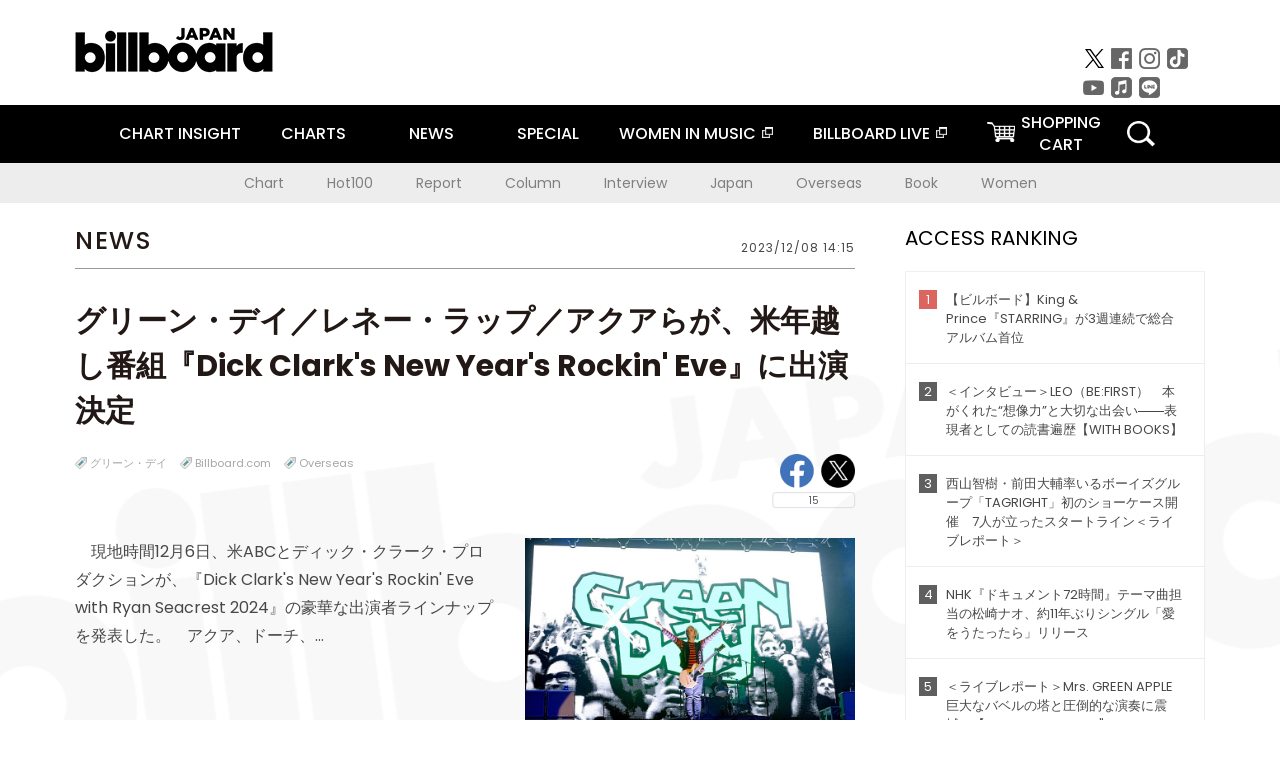

--- FILE ---
content_type: text/html; charset=UTF-8
request_url: https://www.billboard-japan.com/d_news/detail/132584
body_size: 10733
content:
<!DOCTYPE html>
<html lang="ja">
<head>
  <meta charset="utf-8">
    <meta name="keywords" content="ビルボードジャパン,Billboard JAPAN,グリーン・デイ,チャート,音楽,洋楽,邦楽,ミュージック,アーティスト,ランキング,ニュース"/>            <meta name="description" content="　現地時間12月6日、米ABCとディック・クラーク・プロダクションが、『Dick Clark&#039;s N"/>      <meta property="og:locale"      content="ja_JP">
  <meta property="og:site_name"   content="Billboard JAPAN">
  <meta property="og:title"       content="グリーン・デイ／レネー・ラップ／アクアらが、米年越し番組『Dick Clark&#039;s New Year&#039;s Rockin&#039; Eve』に出演決定 | Daily News | Billboard JAPAN">
  <meta property="og:type"        content="article">
  <meta property="og:url"         content="https://www.billboard-japan.com/d_news/detail/132584">
    <meta property="og:image"       content="https://www.billboard-japan.com/scale/news/00000132/132584/x200_image.jpg">
    <meta property="og:description" content="　現地時間12月6日、米ABCとディック・クラーク・プロダクションが、『Dick Clark&#039;s N">
    <title>グリーン・デイ／レネー・ラップ／アクアらが、米年越し番組『Dick Clark&#039;s New Year&#039;s Rockin&#039; Eve』に出演決定 | Daily News | Billboard JAPAN</title>
  <meta name="twitter:card" content="summary_large_image">
  <meta name="twitter:site" content="@billbord_JAPAN">
  <meta name="twitter:url" content="https://www.billboard-japan.com/d_news/detail/132584">
  <meta name="twitter:title" content="グリーン・デイ／レネー・ラップ／アクアらが、米年越し番組『Dick Clark&#039;s New Year&#039;s Rockin&#039; Eve』に出演決定">
  <meta name="twitter:description" content="　現地時間12月6日、米ABCとディック・クラーク・プロダクションが、『Dick Clark&#039;s New Year&#039;s Rockin&#039; Eve with Ryan Seacrest 2024』の豪華な出演者ラインナップを発表した。　アクア、ドーチ、エリー・ゴールディング、グリーン・デイ、ジャネール…">
  <meta name="twitter:image:src" content="https://www.billboard-japan.com/common/sys/img/news/00000132/132584/image.jpg">
  
      <script src="/common/js/jquery.min.js?date=202510301000"></script>
    <script src="/common/js/jquery.common.js?date=202510301000"></script>
  <script src="/common/js/jquery.carouFredSel.js?date=202510301000"></script>
  <script src="/common/js/jquery.tile.js?date=202510301000"></script>
  <script src="/common/sys/js/jquery.cookie.js?date=202510301000"></script>
  <script src="/common/sys/js/accordion_list.js?date=202510301000"></script>
  <script type="text/javascript" src="/common/js/ydn.js?date=202510301000"></script>
  <script src="/common/js/jquery.easing.1.3.js?date=202510301000" type="text/javascript"></script>
      <script src="/common/sys/js/publicity.js?date=202510301000"></script>
  <script src="/common/sys/js/side_chart.js?date=202510301000"></script>
    <link rel="stylesheet" type="text/css" href="/common/css/html5reset.css?date=202510301000">
  <link rel="stylesheet" type="text/css" href="/common/css/common.css?date=202510301000">
  <link rel="stylesheet" type="text/css" href="/common/sys/css/publicity.css?date=202510301000">
  <link rel="stylesheet" type="text/css" href="/common/sys/css/accordion_list.css?date=202510301000">
  <link rel="stylesheet" type="text/css" href="/common/css/socialcomment.css?date=202510301000">
  <script src="/common/js/search.js?date=202510301000"></script>
    <!--[if lt IE 9]>
  <script src="/common/js/IE9.js"></script>
  <![endif]-->
  <!-- Webtru -->
<script src="https://cmp.datasign.co/v2/a07ef6c4ff/cmp.js" async></script>

<!-- Google tag (gtag.js) -->
<script async src="https://www.googletagmanager.com/gtag/js?id=G-K6CKCDEVKT"></script>
<script>
  window.dataLayer = window.dataLayer || [];
  function gtag(){dataLayer.push(arguments);}
  gtag('js', new Date());

  gtag('config', 'G-K6CKCDEVKT');
  gtag('config', 'UA-32178381-1');
</script>  <link rel="stylesheet" type="text/css" href="/common/css/slick.css?date=202510301000"/>
	<link rel="stylesheet" type="text/css" href="/common/css/new/d_news/detail/detail.css?date=202510301000"/>
	<script type="text/javascript" src="/common/js/jquery.heightLine.js?date=202510301000"></script>
	<script type="text/javascript" src="/common/js/slick.min.js?date=202510301000"></script>
	<script type="text/javascript" src="/common/js/jquery.sharrre-1.3.2.js?date=202510301000"></script>
	<script type="text/javascript" src="/common/js/new/getshere.js?date=202510301000"></script>    <meta name="google-translate-customization" content="adb8cdd56f6046dc-072c0ff82a717427-gb7c019822dddd6a7-17">
  <meta name="viewport" content="width=device-width,initial-scale=1.0,minimum-scale=1.0,maximum-scale=1.0,user-scalable=no">
  <script type="text/javascript">
  if ((navigator.userAgent.indexOf('iPhone') > 0) || navigator.userAgent.indexOf('iPod') > 0 || (navigator.userAgent.indexOf('Android') > 0 && navigator.userAgent.indexOf('Mobile') > 0)) {
      document.write('<meta name="viewport" content="width=device-width, initial-scale=1.0">');
    }else{
      document.write('<meta name="viewport" content="width=1300">');
    }
  </script>
  <link rel="shortcut icon" href="/favicon.ico">
  <!--ここから追記分-->
  <link href="https://fonts.googleapis.com/css?family=Poppins:400,500,700" rel="stylesheet">
  <link rel="stylesheet" type="text/css" href="/common/css/new/common.css?date=202510301000">
  <link rel="stylesheet" type="text/css" href="/common/css/new/common_header.css?date=202510301000">
  <link rel="stylesheet" type="text/css" href="/common/css/new/common_footer.css?date=202510301000">
  <script src="/common/js/new/new_common.js?date=202510301000"></script>
  <!--ここまで追記分-->
  <script type="application/javascript" src="//anymind360.com/js/1567/ats.js"></script>

  <!--Taboola-->
<script type="text/javascript">
  window._taboola = window._taboola || [];
  _taboola.push({article:'auto'});
  !function (e, f, u, i) {
    if (!document.getElementById(i)){
      e.async = 1;
      e.src = u;
      e.id = i;
      f.parentNode.insertBefore(e, f);
    }
  }(document.createElement('script'),
  document.getElementsByTagName('script')[0],
  '//cdn.taboola.com/libtrc/billboard-japan/loader.js',
  'tb_loader_script');
  if(window.performance && typeof window.performance.mark == 'function')
    {window.performance.mark('tbl_ic');}
</script>
  <!--Taboola-->
	<!-- google ad -->
<!-- google ad -->
</head><body>
<div id="cm_wrapper">
  
  <div style="display:none;">
<span id="js_cm_title"></span>
</div>
<div id="cm_header" class="cf">
<header>
  <h1 id="cm_sitelogo"><a href="/"><img src="/common/img/img_sitelogo.png" alt="Billboard JAPAN"></a></h1>
  <a href="javascript:showMain();" class="button skip">このページをスキップする</a>
</header>
</div>
<div id="cm_content"  class="cf">
<input type ="hidden" id ="js_publicity_url" value = "">
<div id="widebanner"></div>
    <article>
	<!-- CM -->
    <div id="cm">
    <p>
    </p>
    </div>
	<!-- /CMここまで -->
    </article>
    <br />
</div>  
</div>
<!-- / #cm_wrapper -->

<div id="wrapper">
  
    <!-- ヘッダーここから -->
  <div id="header" class="cf">
    <header class="inner">
      <div class="header_inner cf">
        <h1 id="sitelogo"><a class="hover" href="/"><img src="/common/img/img_header_sitelogo.png" alt="Billboard JAPAN"></a></h1>
        <div id="topbanner" class="pc_obj">  
        </div>
        <!-- / #topbanner -->
        <div class="menu_toggle sp_obj"><img src="/common/img/icon_menu_close.gif" alt=""></div>
        <p class="search_btn search_toggle sp_obj"><img src="/common/img/icon_search_close.gif" alt="検索"></p>
        <div class="form_area">
          <form method="get" action="/search">
            <fieldset>
              <input id="searchtext" title="キーワードで検索" type="search" name="q" value="" placeholder="キーワードで検索" required />
              <input class="hover" type="submit" id="searchsubmit" value="検索" />
            </fieldset>
          </form>
          <p class="search_toggle sp_obj">閉じる</p>
        </div>
        <!-- / .form_area -->
      </div>
      <!-- / .header_inner -->
<noscript>
<div class="no_script">
<p>現在お使いのブラウザではJavascriptが有効となっていないため、サイトのコンテンツが正常に表示・動作されません。<br />
Javascriptを有効にしてください。詳しくはお使いのブラウザのヘルプをご覧ください。</p>
</div>
</noscript>
      <div class="menu_area">
        <nav id="globalNavi">
          <ul class="cf">
            <li class="toggle_menu">
              <a href="javascript:void(0);" class="sp_nolink slide_btn">CHART INSIGHT<span class="sp_obj">＋</span></a>
              <div class="slide_menu">
                <div class="slide_content">
                  <!--<p class="sp_obj"><a href="/chart_insight/">CHART INSIGHT</a></p>-->
                  <!--<p class="sp_obj"><a href="/chart_insight_global/">CHART INSIGHT GLOBAL</a></p>-->
                  <!--<p class="sp_obj"><a href="/chart_insight_books/">BOOK CHART INSIGHT</a></p>-->
                  <ul>
                    <li class="toggle_menu"><a href="javascript:void(0);" class="sp_nolink underslide_btn">MUSIC</a>
                      <div class="underslide_content">
                        <ul>
                          <li><a href="/chart_insight/">CHART INSIGHT</a></li>
                          <li><a href="/chart_insight_global/">CHART INSIGHT GLOBAL</a></li>
                        </ul>
                      </div>
                    </li>
                    <li class="toggle_menu"><a href="javascript:void(0);" class="sp_nolink underslide_btn">BOOKS</a>
                      <div class="underslide_content">
                        <ul>
                          <li><a href="/chart_insight_books/">BOOK CHART INSIGHT</a></li>
                        </ul>
                      </div>
                    </li>
                  </ul>
                </div>
              </div>
              <!-- / .slide_menu -->
            </li>
            <li class="toggle_menu">
              <a href="javascript:void(0);" class="sp_nolink slide_btn">CHARTS<span class="sp_obj">＋</span></a>
              <div class="slide_menu">
                <div class="slide_content">
                  <!--<p class="sp_obj"><a href="/charts/">CHATRS TOP</a></p>-->
                  <!--<p class="sp_obj"><a href="/charts/book/">BOOKS CHATRS TOP</a></p>-->
                  <ul>
                    <li class="toggle_menu"><a href="javascript:void(0);" class="sp_nolink underslide_btn">MUSIC</a>
                      <div class="underslide_content">
                        <ul>
                          <li><a href="/charts/">JAPAN CHARTS</a></li>
                          <li><a href="/charts/oversea/">WORLD CHARTS</a></li>
                          <li><a href="/charts/year_end/">YEAR END (JAPAN)</a></li>
                          <li><a href="/charts/year_end_oversea/">YEAR END (WORLD)</a></li>
                        </ul>
                      </div>
                    </li>
                    <li class="toggle_menu"><a href="javascript:void(0);" class="sp_nolink underslide_btn">BOOKS</a>
                      <div class="underslide_content">
                        <ul>
                          <li><a href="/charts/book/">JAPAN CHARTS</a></li>
                          <!-- <li><a href="/charts/year_end_book/">YEAR END (JAPAN)</a></li> -->
                        </ul>
                      </div>
                    </li>
                  </ul>
                </div>
              </div>
              <!-- / .slide_menu -->
            </li>
            <li class="toggle_menu">
              <a href="/d_news/" class="sp_nolink slide_btn">NEWS<span class="sp_obj">＋</span></a>
              <div class="slide_menu">
                <div class="slide_content">
                  <!--<p class="sp_obj"><a href="/d_news/">NEWS TOP</a></p>-->
                  <ul>
                    <li><a href="/d_news/">ALL</a></li>
                    <li><a href="/d_news/jpn/">JAPAN</a></li>
                    <li><a href="/d_news/overseas/">OVERSEAS</a></li>
                  </ul>
                </div>
              </div>
              <!-- / .slide_menu -->
            </li>
            <li><a href="/special/">SPECIAL</a></li>
            <li><a href="https://www.billboard-japan.com/wim/" target="_blank" class="blank">WOMEN IN MUSIC</a></li>
            <li><a href="http://www.billboard-live.com/" target="_blank" class="blank">BILLBOARD LIVE</a></li>
            <li class="pc_shopcart"><a href="http://www.vanda.co.jp/billboard/cart/" class="btn_shopcart">SHOPPING<br>CART</a></li>
            <li class="sp_shopcart"><a href="http://www.vanda.co.jp/billboard/sp/cart/" class="btn_shopcart">SHOPPING CART</a></li>
            <li class="pc_search"><a href="javascript:void(0)"></a></li>
          </ul>
        </nav>
        <!-- / #globalNavi -->
        <div id="sns_navi">
          <ul>
            <li><a class="hover" href="https://twitter.com/Billboard_JAPAN" target="_blank"><img class="js_img_switch" src="/common/img/twitter_btn_pc.png" alt="X(旧Twitter)"></a></li>
            <li><a class="hover" href="https://www.facebook.com/pages/Billboard-JAPAN/635768896442966?fref=ts" target="_blank"><img class="js_img_switch" src="/common/img/facebook_btn_pc.png"alt="facebook"></a></li>
            <li><a class="hover" href="https://www.instagram.com/billboard_japan/" target="_blank"><img class="js_img_switch" src="/common/img/instagram_btn_pc.png" alt="Instagram"></a></li>
            <li><a class="hover" href="https://www.tiktok.com/@billboard_japan" target="_blank"><img class="js_img_switch" src="/common/img/tiktok_btn_pc.png" alt="Tik Tok"></a></li>
            <li><a class="hover" href="https://www.youtube.com/@BillboardJAPAN" target="_blank"><img class="js_img_switch" src="/common/img/youtube_btn_pc.png" alt="You Tube"></a></li>
            <li><a class="hover" href="http://applemusic.com/billboard-japan"><img class="js_img_switch" src="/common/img/apple_icon_pc.png" alt="iTunes Store"></a></li>
            <li><a class="hover" href="https://line.me/ti/p/%40oa-billboardnews" target="_blank"><img class="js_img_switch" src="/common/img/line_btn_pc.png" alt="LINE"></a></li>
          </ul>
        </div>
        <!-- / #sns_navi -->
      </div>
      <!-- / .menu_area -->
    <div class="chart_area scroll_wrap">
      <div class="scroll_area">
        <ul>
          <li><a href="/tagindex/detail/4">Chart</a></li>
          <li><a href="/tagindex/detail/32">Hot100</a></li>
          <li><a href="/tagindex/detail/13">Report</a></li>
          <li><a href="/tagindex/detail/41">Column</a></li>
          <li><a href="/tagindex/detail/30">Interview</a></li>
          <li><a href="/tagindex/detail/1">Japan</a></li>
          <li><a href="/tagindex/detail/26">Overseas</a></li>
          <li><a href="/tagindex/detail/163">Book</a></li>
          <li><a href="/tagindex/detail/43">Women</a></li>
        </ul>
      </div>
    </div>
    <!-- / .chart_area -->

    </header>
    <div class="overlay search_toggle"></div><!-- 検索オーバーレイ -->
  </div>
  <!-- ヘッダーここまで -->
  
  <div id="content2" class="cf">
    <div class="inner" id="d_newsDetial">
      <div class="sp_obj"></div><!-- Header Banner -->
      <div class="pc_obj"></div><!-- Super Wide Banner -->
                          
<div class="leftBox">

  <div class="news">

    <div class="news__ttl">
      <h2>NEWS</h2>
      <p class="time">2023/12/08 14:15</p>
    </div>

    <div class="newsArticle">

      <div class="newsArticle__ttl">
        <h3>グリーン・デイ／レネー・ラップ／アクアらが、米年越し番組『Dick Clark&#039;s New Year&#039;s Rockin&#039; Eve』に出演決定</h3>
        <div class="newsArticle__tag">
  <div class="sp_wrap">
          <ul class="tags">
              <li><a href="/artists/detail/389297" class="hover">グリーン・デイ</a></li>
                          <li><a href="/tagindex/detail/42">Billboard.com</a></li>
              <li><a href="/tagindex/detail/26">Overseas</a></li>
            </ul>
          <!-- socialbtn -->
  <div id="socialbtn" class="large">
    <ul>
      <li class="shareme" data-url="https://www.billboard-japan.com/d_news/detail/132584"></li>
      
      <li>      <!-- LINE ここから -->
      <div class="line-it-button" style="display: none;" data-lang="ja" data-type="share-b" data-ver="3" data-url="https://www.billboard-japan.com/" data-color="default" data-size="large" data-count="true"></div>
 <script src="https://d.line-scdn.net/r/web/social-plugin/js/thirdparty/loader.min.js" async="async" defer="defer"></script></li>
      
    </ul>
        <script>$('.shareme').sharrre({share: {twitter: true,facebook: true},template: '<div class="box"><div class="middle"><a class="facebook">Like!</a><a class="twitter">tweet</a><p class="total">15</p></div></div>',enableHover: false,enableTracking: true,render: function(api, options){$(api.element).on('click', '.twitter', function() {api.openPopup('twitter');});$(api.element).on('click', '.facebook', function() {api.openPopup('facebook');});}});</script>
  </div>
  <!-- #socialbtn -->
  </div>
  <!-- / .sp_wrap -->
</div>
<!-- / .newsArticle__tag -->
      </div>
      <!-- / .newsArticle__ttl -->

      <div class="newsArticle__intro">
                            <div class="img"><img src="/scale/news/00000132/132584/800x_image.jpg" alt="「グリーン・デイ／レネー・ラップ／アクアらが、米年越し番組『Dick Clark&amp;#039;s New Year&amp;#039;s Rockin&amp;#039; Eve』に出演決定」1枚目/1"/></div>
        
        <div class="textBox">
          <p>
            　現地時間12月6日、米ABCとディック・クラーク・プロダクションが、『Dick Clark&#039;s New Year&#039;s Rockin&#039; Eve with Ryan Seacrest 2024』の豪華な出演者ラインナップを発表した。　アクア、ドーチ、…          </p>
        </div>
                <p class="btn">
          <a href="/d_news/detail/132584/2" class="hover">
            記事全文を表示する          </a>
        </p>
              </div>
      <!-- / .newsArticle__intro -->

    </div>
    <!-- / .newsArticle -->

    <div class="newsRelation">
  <p class="newsRelation__ttl">関連記事</p>
      <ul class="newsRelation__list">
              <li><a href="https://www.billboard-japan.com/d_news/detail/131581" class="hover"><img src="/scale/news/00000131/131581/800x_image.jpg" alt="グリーン・デイ、疾走感溢れる新曲「Look Ma, No Brains!」公開">グリーン・デイ、疾走感溢れる新曲「Look Ma, No Brains!」公開</a></li>
              <li><a href="https://www.billboard-japan.com/d_news/detail/131409" class="hover"><img src="/scale/news/00000131/131409/800x_image.jpg" alt="グリーン・デイ、ニューAL『セイヴァーズ』国内盤CD発売決定　日本限定ボーナストラックも">グリーン・デイ、ニューAL『セイヴァーズ』国内盤CD発売決定　日本限定ボーナストラックも</a></li>
              <li><a href="https://www.billboard-japan.com/d_news/detail/131101" class="hover"><img src="/scale/news/00000131/131101/800x_image.jpg" alt="グリーン・デイ、ニューAL『セイヴァーズ』を2024年1月にリリース">グリーン・デイ、ニューAL『セイヴァーズ』を2024年1月にリリース</a></li>
              <li><a href="https://www.billboard-japan.com/d_news/detail/130862" class="hover"><img src="/scale/news/00000130/130862/800x_image.jpg" alt="グリーン・デイ、イグルーからBluetoothスピーカー内蔵型クーラーボックス発売">グリーン・デイ、イグルーからBluetoothスピーカー内蔵型クーラーボックス発売</a></li>
              <li><a href="https://www.billboard-japan.com/d_news/detail/129114" class="hover"><img src="/scale/news/00000129/129114/800x_image.jpg" alt="グリーン・デイ、『ドゥーキー』30周年記念限定盤の国内盤リリース決定　日本限定特典も">グリーン・デイ、『ドゥーキー』30周年記念限定盤の国内盤リリース決定　日本限定特典も</a></li>
          </ul>
    <script type="text/javascript">
              $(function(){
                var liCount = $(".newsRelation__list").find("li").length;
                $(".newsRelation__list").addClass("num" + liCount);
                if(liCount==1){
                  $(".newsRelation__list").append("<li></li>");
                }
              });
  </script>
</div>
<!--newsRelation-->

  <div class="newsLatest">
    <p class="newsLatest__ttl">最新<span class="fw_500">News</span></p>
      <ul class="newsLatest__list">
                  <li><a href="/d_news/detail/157537">My Hair is Bad、松田龍平主演ドラマ『探偵さん、リュック開いてますよ』主題歌を1/21にリリース</a></li>
                  <li><a href="/d_news/detail/157526">ぜったくん、新曲2曲＋コラボレーション楽曲4曲で構成するEP『宇宙ZINE』配信リリース</a></li>
                  <li><a href="/d_news/detail/157535">XG、ワールドツアー【THE CORE】キービジュアル公開</a></li>
                  <li><a href="/d_news/detail/157536">鶴 and 亀（山中柔太朗×高松アロハ）、映画『純愛上等！』主題歌としてカバーした「LOVE 2000」MV解禁</a></li>
                  <li><a href="/d_news/detail/157532">「身代金は誘拐です」ラストの急展開に騒然 「誘拐犯、あっさりと顔出し？」「2話で犯人が分かる系？」</a></li>
              </ul>
  </div>
  <!--newsLatest-->

<div class="newsBox">
  <!--Taboola-->
<div id="taboola-below-article-thumbnails"></div>
<script type="text/javascript">
  window._taboola = window._taboola || [];
  _taboola.push({
    mode: 'organic-thumbnails-a',
    container: 'taboola-below-article-thumbnails',
    placement: 'Below Article Thumbnails',
    target_type: 'mix'
  });
</script>
  <!--Taboola-->
</div>
<!--newsBox-->

  </div>
  <!-- / .news -->

</div>
<!-- / .leftBox -->
      <div class="rightBox">

        
          <section class="access_rank">
    <h3 class="ttl_01">ACCESS RANKING<p class="sp_obj">アクセスランキング</p></h3>
    <ol>
          <li>
        <a href="/d_news/detail/157438/" class="hover">
          <p class="lank">1</p>
          <p>【ビルボード】King &amp; Prince『STARRING』が3週連続で総合アルバム首位</p>
        </a>
      </li>
          <li>
        <a href="/special/detail/5100/" class="hover">
          <p class="lank">2</p>
          <p>＜インタビュー＞LEO（BE:FIRST）　本がくれた“想像力”と大切な出会い――表現者としての読書遍歴【WITH BOOKS】</p>
        </a>
      </li>
          <li>
        <a href="/d_news/detail/157402/" class="hover">
          <p class="lank">3</p>
          <p>西山智樹・前田大輔率いるボーイズグループ「TAGRIGHT」初のショーケース開催　7人が立ったスタートライン＜ライブレポート＞</p>
        </a>
      </li>
          <li>
        <a href="/d_news/detail/157440/" class="hover">
          <p class="lank">4</p>
          <p>NHK『ドキュメント72時間』テーマ曲担当の松崎ナオ、約11年ぶりシングル「愛をうたったら」リリース</p>
        </a>
      </li>
          <li>
        <a href="/d_news/detail/157317/" class="hover">
          <p class="lank">5</p>
          <p>＜ライブレポート＞Mrs. GREEN APPLE 巨大なバベルの塔と圧倒的な演奏に震撼　【DOME TOUR 2025 &quot;BABEL no TOH&quot;】東京3日目</p>
        </a>
      </li>
        </ol>
  </section>
  <!-- / .access_rank -->
        
        <div class="pc_obj"></div><!-- PC rectangle -->
        
          <div class="special">
    <h3 class="ttl_01">SPECIAL<p class="sp_obj">インタビュー・タイムマシン</p></h3>
    <p class="moreBtn pc_obj"><a href="/special/" class="hover">more</a></p>
    <ul class="special__list">
                      <li class="list__item"><a href="https://www.billboard-japan.com/special/detail/5098" class="hover">
          <div class="img"><img src="/scale/specialbanner/1615/130x130_image_s_1.jpg" alt="幾田りらが見つめる“声”と“覚悟”　2ndアルバム『Laugh』完成"></div>
          <div class="textBox">幾田りらが見つめる“声”と“覚悟”　2ndアルバム『Laugh』完成            <p class="subttl pc_obj"></p>
          </div>
        </a></li>
                      <li class="list__item"><a href="https://www.billboard-japan.com/special/detail/5065" class="hover">
          <div class="img"><img src="/scale/specialbanner/1615/130x130_image_s_2.jpg" alt="＜わたしたちと音楽＞前田敦子が“あの頃の私”に伝えたいこと"></div>
          <div class="textBox">＜わたしたちと音楽＞前田敦子が“あの頃の私”に伝えたいこと            <p class="subttl pc_obj"></p>
          </div>
        </a></li>
                      <li class="list__item"><a href="https://www.billboard-japan.com/special/detail/5097" class="hover">
          <div class="img"><img src="/scale/specialbanner/1615/130x130_image_s_3.jpg" alt="＜インタビュー＞THE ALFEE「今でも進化しているバンドの証」三者三様の51年目の凄み、キャリアハイを更新したニューアルバム『君が生きる意味』について語る"></div>
          <div class="textBox">＜インタビュー＞THE ALFEE「今でも進化しているバンドの証」三者三様の51年目の凄み、キャリアハイを更新したニューアルバム『君が生きる意味』について語る            <p class="subttl pc_obj"></p>
          </div>
        </a></li>
                      <li class="list__item"><a href="https://www.billboard-japan.com/special/detail/5075" class="hover">
          <div class="img"><img src="/scale/specialbanner/1615/130x130_image_s_4.jpg" alt="世界で大ヒット中、オリヴィア・ディーンが奏でるさまざまな愛のカタチ"></div>
          <div class="textBox">世界で大ヒット中、オリヴィア・ディーンが奏でるさまざまな愛のカタチ            <p class="subttl pc_obj"></p>
          </div>
        </a></li>
                      <li class="list__item"><a href="https://www.billboard-japan.com/special/detail/5082" class="hover">
          <div class="img"><img src="/scale/specialbanner/1615/130x130_image_s_5.png" alt="なぜBillboard JAPANが書籍チャートを作るのか"></div>
          <div class="textBox">なぜBillboard JAPANが書籍チャートを作るのか            <p class="subttl pc_obj"></p>
          </div>
        </a></li>
          </ul>
    <p class="btn sp_obj"><a href="/special/" class="hover">more</a></p>
  </div>
        
        
          <section class="hot_images">
    <h3 class="ttl_01">HOT IMAGES<p class="sp_obj">注目の画像</p></h3>
    <ul class="cf">
                        <li><a class="hover" href="/d_news/detail/157402/"><img src="/scale/news/00000157/157402/80x_image.jpg" alt=""></a></li>
                              <li><a class="hover" href="/d_news/detail/157317/"><img src="/scale/news/00000157/157317/80x_image.jpg" alt=""></a></li>
                              <li><a class="hover" href="/d_news/detail/157403/"><img src="/scale/news/00000157/157403/80x_image.jpg" alt=""></a></li>
                              <li><a class="hover" href="/d_news/detail/157384/"><img src="/scale/news/00000157/157384/80x_image.jpg" alt=""></a></li>
                              <li><a class="hover" href="/d_news/detail/157324/"><img src="/scale/news/00000157/157324/80x_image.jpg" alt=""></a></li>
                              <li><a class="hover" href="/d_news/detail/157413/"><img src="/scale/news/00000157/157413/80x_image.jpg" alt=""></a></li>
                              <li><a class="hover" href="/d_news/detail/157458/"><img src="/scale/news/00000157/157458/80x_image.jpg" alt=""></a></li>
                              <li><a class="hover" href="/d_news/detail/157358/"><img src="/scale/news/00000157/157358/80x_image.jpg" alt=""></a></li>
                              <li><a class="hover" href="/d_news/detail/157518/"><img src="/scale/news/00000157/157518/80x_image.jpg" alt=""></a></li>
                              <li><a class="hover" href="/d_news/detail/157446/"><img src="/scale/news/00000157/157446/80x_image.jpg" alt=""></a></li>
                              <li><a class="hover" href="/d_news/detail/157376/"><img src="/scale/news/00000157/157376/80x_image.jpg" alt=""></a></li>
                              <li><a class="hover" href="/d_news/detail/157209/"><img src="/scale/news/00000157/157209/80x_image.jpg" alt=""></a></li>
                </ul>
  </section>
<!-- / .hot_images -->
        
        <div class="pc_obj"></div><!-- PC article_right_2 -->
        

      </div>
      <!-- / .rightBox -->
            <div class="contents_banner"><!-- googleバナー -->
        <!-- SP -->
        <div class="sp_obj"></div>
	  
        <!-- PC -->
        <div class="pc_obj"></div>
	  
		  
      <!-- Contents Banner -->
            <!-- yahoo AD ここから -->
      <!-- 広告配信用JSファイルの読み込み -->
	 <script type="text/javascript" src="https://yads.c.yimg.jp/js/yads-async.js"></script>
	  <script type="text/javascript"src="https://s.yimg.jp/images/listing/tool/yads/yads-timeline-ex.js"></script>

<div class="y_add">
<script type="text/javascript" language="JavaScript">
yads_ad_ds = '16441_233808';
</script>
<script type="text/javascript" language="JavaScript" src="//yads.c.yimg.jp/js/yads.js"></script>
</div>    </div>
    <!-- / .inner -->
  </div>
  <!-- / #content2 .cf -->
</div>
<!-- #wrapper -->

<div id="footer"><!-- フッターここから -->
  <p id="pagetop"><a href="#" class="hover"><img class="js_img_switch" src="/common/img/pagetop_sp.gif" alt="TOP"></a></p>
  <footer class="footer_inner cf">
    <div class="menu_wrapper cf">
      <div class="f_menu_01 cf">
        <ul class="cf">
          <li class="pc_chart"><a href="/chart_insight/" class="hover">CHART INSIGHT</a></li>
          <li class="sp_chart"><a href="/chart_insight/" class="hover">CHART INSIGHT</a></li>
          <li><a href="/chart_insight_global/" class="hover">CHART INSIGHT GLOBAL</a></li>
          <li><a href="/chart_insight_books/" class="hover">BOOK CHART INSIGHT</a></li>
          <li class="accordion">
            <p class="aco_ttl"><a href="javascript:void(0);" class="sp_nolink hover">MUSIC CHARTS</a><span>＋</span></p>
            <ul class="aco_content">
              <li><a href="/charts/" class="hover">JAPAN CHARTS</a></li>
              <li><a href="/charts/oversea/" class="hover">WORLD CHARTS</a></li>
              <li><a href="/charts/year_end/" class="hover">YEAR END (JAPAN)</a></li>
              <li><a href="/charts/year_end_oversea/" class="hover">YEAR END (WORLD)</a></li>
            </ul>
            <!-- / .aco_content -->
          </li>
          <!-- / .accordion -->
        </ul>
        <ul class="cf">
          <li class="accordion">
            <p class="aco_ttl"><a href="javascript:void(0);" class="sp_nolink hover">BOOKS CHARTS</a><span>＋</span></p>
            <ul class="aco_content">
              <li><a href="/charts/book/">JAPAN CHARTS</a></li>
              <!-- <li><a href="/charts/year_end_book/">YEAR END (JAPAN)</a></li> -->
            </ul>
            <!-- / .aco_content -->
          </li>
          <li class="accordion">
            <p class="aco_ttl"><a href="/d_news/" class="sp_nolink hover">NEWS</a><span>＋</span></p>
            <ul class="aco_content">
              <li><a href="/d_news/" class="hover">ALL</a></li>
              <li><a href="/d_news/jpn/" class="hover">JAPAN</a></li>
              <li><a href="/d_news/overseas/" class="hover">OVERSEAS</a></li>
            </ul>
            <!-- / .aco_content -->
          </li>
          <!-- / .accordion -->
          <li><a href="/special/" class="hover">SPECIAL</a></li>
        </ul>
        <ul class="cf">
          <li><a href="https://www.billboard-japan.com/wim/" target="_blank" class="blank hover">WOMEN IN MUSIC</a></li>
          <li><a href="http://www.billboard-live.com/" target="_blank" class="blank hover">BILLBOARD LIVE</a></li>
          <li class="pc_shopcart"><a href="http://www.vanda.co.jp/billboard/cart/" class="btn_shopcart hover">SHOPPING CART</a></li>
          <li class="sp_shopcart"><a href="http://www.vanda.co.jp/billboard/sp/cart/" class="btn_shopcart hover">SHOPPING CART</a></li>
        </ul>
      </div>
      <!-- / .f_menu_01 -->
      
      <ul id="utility2" class="f_menu_02 inner cf">
        <li><a href="/contacts/">お問い合わせ</a></li>
        <li class="selectmenu_plus_wrap"><a href="javascript:void(0);">Billboard Liveへの<br class="sp_obj">お問い合わせ | ▼</a>
          <ul class="selectmenu_plus">
            <li><a href="https://www.billboard-live.com/contact_detail?area=tokyo" target="_blank">東京</a></li>
            <li><a href="https://www.billboard-live.com/contact_detail?area=osaka" target="_blank">大阪</a></li>
            <li><a href="https://www.billboard-live.com/contact_detail?area=yokohama" target="_blank">横浜</a></li>
          </ul>
        </li>
        <li><a href="/common/artistlist/">アーティストリスト</a></li>
        <li><a href="/common/pressrelease/">プレスリリース受付</a></li>
        <li><a href="/common/cslink/">リンク</a></li>
        <li><a href="http://www.billboard-japan.com/common/kiyaku/p.html" target="_blank">プライバシーポリシー</a></li>
        <li><a href="https://www.billboard-japan.com/common/saiyou/index.html" target="_blank">求人情報</a></li>
        <li><!-- google翻訳 -->
          <!-- 言語指定版 -->
          <div id="google_translate_element"></div><script type="text/javascript">
          function googleTranslateElementInit() {
            new google.translate.TranslateElement({pageLanguage: 'ja', includedLanguages: 'en,ja,ko,ru,zh-CN,zh-TW', layout: google.translate.TranslateElement.InlineLayout.SIMPLE}, 'google_translate_element');
          }
          </script><script type="text/javascript" src="//translate.google.com/translate_a/element.js?cb=googleTranslateElementInit"></script>
        <!-- 言語指定版 -->
        </li>
      </ul>
      <!-- / #utility2 .f_menu_02 -->
    </div>
    <!-- / .menu_wrappr -->

    <ul class="f_menu_03 inner cf">
      <li><a class="hover" href="http://www.billboard-live.com/" target="_blank">Billboard Live</a></li>
      <li><a class="hover" href="http://billboard-cc.com/" target="_blank">Billboard Classics</a></li>
      <li><a class="hover" href="http://billboardrec.com/" target="_blank">Billboard Records</a></li>
      <li><a class="hover" href="https://www.billboard-japan.com/luminate/" target="_blank">Luminate</a></li>
      <li class="last"><a class="hover" href="https://billboard-official.dwango.jp/" target="_blank">Billboard x dwango</a></li>
    </ul>
    <!-- / .f_menu_03 -->
    
    <div id="copy" class="inner">
      <p class="logo"><a class="hover" href="/"><img src="/common/img/img_footer_sitelogo.png" width="100%" alt="Billboard JAPAN"></a></p>
      <address>&copy; 2024 <a href="http://hcl-c.com/outline/summary.html" target="_blank">Hanshin Contents Link Corporation</a> &amp; Billboard Media, LLC.<br>“Billboard”&reg;, name and logo used by permission of Billboard IP Holdings, LLC. The Billboard charts and content used by permission of Billboard Media, LLC. All Rights Reserved.<br>Published by Hanshin Contents Link Corporation under license from Billboard Media, LLC, a subsidiary of Penske Media Corporation.</address>
      <p><img src="/common/img/img_ELmark.png" alt="エルマーク">このエルマークは、レコード会社・映像制作会社が提供する<br class="sp_obj">コンテンツを示す登録商標です RIAJ80010003</p>
    </div>
    <!-- / #copy -->
    
  </footer>
  <!-- / .footer_inner -->
</div>
<!-- #footer -->

<script type="text/javascript">
/* <![CDATA[ */
var google_conversion_id = 947499321;
var google_custom_params = window.google_tag_params;
var google_remarketing_only = true;
/* ]]> */
</script>
<script type="text/javascript"
src="//www.googleadservices.com/pagead/conversion.js">
</script>
<noscript>
<div style="display:inline;">
<img height="1" width="1" style="border-style:none;" alt=""
src="//googleads.g.doubleclick.net/pagead/viewthroughconversion/947499321/?v
alue=0&amp;guid=ON&amp;script=0"/>
</div>
</noscript>
<!-- フッターここまで -->

  <!--Taboola-->
<script type="text/javascript">
  window._taboola = window._taboola || [];
  _taboola.push({flush: true});
</script>
  <!--Taboola-->

<script type="text/javascript">(function(d,u){var b=d.getElementsByTagName("script")[0],j=d.createElement("script");j.async=true;j.src=u;b.parentNode.insertBefore(j,b);})(document,"//img.ak.impact-ad.jp/ut/9c56b721b1bc0578_5351.js");</script>
</div>


</body>
</html>


--- FILE ---
content_type: text/javascript; charset=UTF-8
request_url: https://yads.yjtag.yahoo.co.jp/tag?s=16441_233808&fr_id=yads_1833063-0&u=https%3A%2F%2Fwww.billboard-japan.com%2Fd_news%2Fdetail%2F132584&pv_ts=1768542921396&suid=9eecc57b-5631-4f61-88cf-1edcea066422
body_size: 761
content:
yadsDispatchDeliverProduct({"dsCode":"16441_233808","patternCode":"16441_233808-283399","outputType":"js_frame","targetID":"","requestID":"c18c6248fe057f9cb158ae02762aa3a3","products":[{"adprodsetCode":"16441_233808-283399-308658","adprodType":12,"adTag":"<script onerror=\"YJ_YADS.passback()\" type=\"text/javascript\" src=\"//yj-a.p.adnxs.com/ttj?id=14074010&position=below&rla=SSP_FP_CODE_RLA&rlb=SSP_FP_CODE_RLB&size=320x50\"></script>","width":"320","height":"50"},{"adprodsetCode":"16441_233808-283399-308657","adprodType":3,"adTag":"<script onerror='YJ_YADS.passback()' src='https://yads.yjtag.yahoo.co.jp/yda?adprodset=16441_233808-283399-308657&cb=1768542923901&pv_id=c18c6248fe057f9cb158ae02762aa3a3&suid=9eecc57b-5631-4f61-88cf-1edcea066422&u=https%3A%2F%2Fwww.billboard-japan.com%2Fd_news%2Fdetail%2F132584' type='text/javascript'></script>","width":"320","height":"50","iframeFlag":1}],"measurable":1,"frameTag":"<div style=\"text-align:center;\"><iframe src=\"https://s.yimg.jp/images/listing/tool/yads/yads-iframe.html?s=16441_233808&fr_id=yads_1833063-0&u=https%3A%2F%2Fwww.billboard-japan.com%2Fd_news%2Fdetail%2F132584&pv_ts=1768542921396&suid=9eecc57b-5631-4f61-88cf-1edcea066422\" style=\"border:none;clear:both;display:block;margin:auto;overflow:hidden\" allowtransparency=\"true\" data-resize-frame=\"true\" frameborder=\"0\" height=\"50\" id=\"yads_1833063-0\" name=\"yads_1833063-0\" scrolling=\"no\" title=\"Ad Content\" width=\"320\" allow=\"fullscreen; attribution-reporting\" allowfullscreen loading=\"eager\" ></iframe></div>"});

--- FILE ---
content_type: text/javascript; charset=UTF-8
request_url: https://yads.yjtag.yahoo.co.jp/tag?s=16441_233808&fr_id=yads_1833063-0&u=https%3A%2F%2Fwww.billboard-japan.com%2Fd_news%2Fdetail%2F132584&pv_ts=1768542921396&suid=9eecc57b-5631-4f61-88cf-1edcea066422
body_size: 760
content:
yadsDispatchDeliverProduct({"dsCode":"16441_233808","patternCode":"16441_233808-283399","outputType":"js_frame","targetID":"","requestID":"594e90c2aeda982a06ee0ac4d7454ba6","products":[{"adprodsetCode":"16441_233808-283399-308658","adprodType":12,"adTag":"<script onerror=\"YJ_YADS.passback()\" type=\"text/javascript\" src=\"//yj-a.p.adnxs.com/ttj?id=14074010&position=below&rla=SSP_FP_CODE_RLA&rlb=SSP_FP_CODE_RLB&size=320x50\"></script>","width":"320","height":"50"},{"adprodsetCode":"16441_233808-283399-308657","adprodType":3,"adTag":"<script onerror='YJ_YADS.passback()' src='https://yads.yjtag.yahoo.co.jp/yda?adprodset=16441_233808-283399-308657&cb=176854292352&pv_id=594e90c2aeda982a06ee0ac4d7454ba6&suid=9eecc57b-5631-4f61-88cf-1edcea066422&u=https%3A%2F%2Fwww.billboard-japan.com%2Fd_news%2Fdetail%2F132584' type='text/javascript'></script>","width":"320","height":"50","iframeFlag":1}],"measurable":1,"frameTag":"<div style=\"text-align:center;\"><iframe src=\"https://s.yimg.jp/images/listing/tool/yads/yads-iframe.html?s=16441_233808&fr_id=yads_1833063-0&u=https%3A%2F%2Fwww.billboard-japan.com%2Fd_news%2Fdetail%2F132584&pv_ts=1768542921396&suid=9eecc57b-5631-4f61-88cf-1edcea066422\" style=\"border:none;clear:both;display:block;margin:auto;overflow:hidden\" allowtransparency=\"true\" data-resize-frame=\"true\" frameborder=\"0\" height=\"50\" id=\"yads_1833063-0\" name=\"yads_1833063-0\" scrolling=\"no\" title=\"Ad Content\" width=\"320\" allow=\"fullscreen; attribution-reporting\" allowfullscreen loading=\"eager\" ></iframe></div>"});